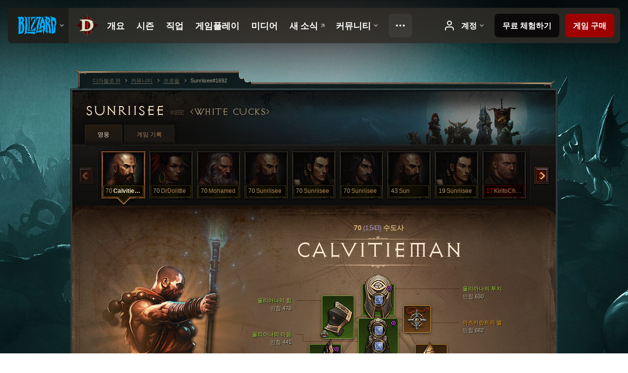

--- FILE ---
content_type: text/html;charset=UTF-8
request_url: https://us.diablo3.blizzard.com/ko-kr/profile/Sunriisee-1692/hero/145953191
body_size: 13492
content:
<!DOCTYPE html>
<html xmlns="http://www.w3.org/1999/xhtml" xml:lang="ko-kr" lang="ko-kr">
<head xmlns:og="http://ogp.me/ns#" xmlns:fb="http://ogp.me/ns/fb#">
<script type="text/javascript">
//<![CDATA[
var BlzCookieConsent = {
host: "blizzard.com",
onetrustScriptUrl: "https://cdn.cookielaw.org/scripttemplates/otSDKStub.js",
onetrustDomainScript: "22011b0f-2c46-49a3-a7bf-5f98a4d4da65",
cookieInfoUrlPattern: "/cookies/?$"
}
//]]>
</script>
<script type="text/javascript" src="/static/js/libs/cookie-consent-filter-compat.js?v=58-137" defer></script>
<script>
//<![CDATA[
var dataLayer = dataLayer|| [];
dataLayer.push({
"authenticated": "0" });
(function(w,d,s,l,i){w[l]=w[l]||[];w[l].push({"gtm.start":new Date().getTime(),event:"gtm.js"});var f=d.getElementsByTagName(s)[0], j=d.createElement(s),dl=l!="dataLayer"?"&amp;l="+l:"";j.async=true;j.src=
"//www.googletagmanager.com/gtm.js?id="+i+dl;f.parentNode.insertBefore(j,f);})
(window,document,"script","dataLayer","GTM-TVHPB9J");
//]]>
</script>
<meta http-equiv="imagetoolbar" content="false" />
<meta http-equiv="X-UA-Compatible" content="IE=edge,chrome=1" />
<title>Sunriisee#1692 - 커뮤니티 - 디아블로 III</title>
<link rel="icon" href="/static/images/icons/favicon.ico?v=58-137" type="image/x-icon" />
<link rel="shortcut icon" href="/static/images/icons/favicon.ico?v=58-137" type="image/x-icon" />
<link rel="stylesheet" type="text/css" media="all" href="/static/local-common/css/common-game-site.min.css?v=58-137" />
<link rel="stylesheet" type="text/css" media="all" href="/static/css/legal/ratings.css?v=58-137" />
<link rel="stylesheet" type="text/css" media="all" href="/static/css/d3.css?v=137" />
<link rel="stylesheet" type="text/css" media="all" href="/static/css/tooltips.css?v=137" />
<link rel="stylesheet" type="text/css" media="all" href="/static/css/profile/shared.css?v=58-137" />
<link rel="stylesheet" type="text/css" media="all" href="/static/css/profile/hero.css?v=58-137" />
<link rel="stylesheet" type="text/css" media="all" href="/static/css/tool/gear-calculator/hero-slots.css?v=58-137" />
<!--[if IE 6]> <link rel="stylesheet" type="text/css" media="all" href="/static/css/tooltips-ie6.css?v=137" />
<![endif]-->
<script type="text/javascript" src="/static/local-common/js/third-party.js?v=58-137"></script>
<script type="text/javascript" src="/static/local-common/js/common-game-site.min.js?v=58-137"></script>
<meta name="twitter:card" content="summary" />
<meta name="twitter:title" content="Sunriisee#1692 - 커뮤니티 - 디아블로 III" />
<meta name="twitter:description" content="70 레벨 monk" />
<meta name="twitter:image:src" content="https://assets.diablo3.blizzard.com/d3/icons/portraits/100/monk_male.png" />
<!--[if IE 6]> <script type="text/javascript">
//<![CDATA[
try { document.execCommand('BackgroundImageCache', false, true) } catch(e) {}
//]]>
</script>
<![endif]-->
<script type="text/javascript">
//<![CDATA[
var Core = Core || {},
Login = Login || {};
Core.staticUrl = '/static';
Core.sharedStaticUrl = '/static/local-common';
Core.baseUrl = '/ko-kr';
Core.projectUrl = '';
Core.cdnUrl = 'https://blzmedia-a.akamaihd.net';
Core.supportUrl = 'http://us.battle.net/support/';
Core.secureSupportUrl = 'https://us.battle.net/support/';
Core.project = 'd3';
Core.locale = 'ko-kr';
Core.language = 'ko';
Core.region = 'us';
Core.shortDateFormat = 'yyyy.MM.dd';
Core.dateTimeFormat = 'yyyy.MM.dd HH시 mm분';
Core.loggedIn = false;
Core.userAgent = 'web';
Login.embeddedUrl = 'https://us.battle.net/login/login.frag';
var Flash = Flash || {};
Flash.videoPlayer = 'https://blzmedia-a.akamaihd.net/global-video-player/themes/d3/video-player.swf';
Flash.videoBase = 'https://blzmedia-a.akamaihd.net/d3/media/videos';
Flash.ratingImage = 'https://blzmedia-a.akamaihd.net/global-video-player/ratings/d3/ko-kr.jpg';
Flash.expressInstall = 'https://blzmedia-a.akamaihd.net/global-video-player/expressInstall.swf';
Flash.videoBase = 'https://assets.diablo3.blizzard.com/d3/media/videos';
//]]>
</script>
<meta property="fb:app_id" content="155068716934" />
<meta property="og:site_name" content="Diablo III" />
<meta property="og:locale" content="ko_KR" />
<meta property="og:type" content="website" />
<meta property="og:url" content="https://us.diablo3.blizzard.com/ko-kr/profile/Sunriisee-1692/hero/155251385" />
<meta property="og:image" content="https://assets.diablo3.blizzard.com/d3/icons/portraits/100/monk_male.png" />
<meta property="og:image" content="https://blzmedia-a.akamaihd.net/battle.net/logos/og-d3.png" />
<meta property="og:image" content="https://blzmedia-a.akamaihd.net/battle.net/logos/og-blizzard.png" />
<meta property="og:title" content="CalvitieMan" />
<meta property="og:description" content="70 레벨 monk" />
<link rel="canonical" href="https://us.diablo3.blizzard.com/ko-kr/profile/Sunriisee-1692/hero/155251385" />
<meta property="d3-cloud-provider" content="aws" />
<meta property="d3-app-name" content="d3-site-prod-us" />
<meta property="d3-app-version" content="9.5.0" />
</head>
<body class="ko-kr cjk profile profile-hero" itemscope="itemscope" itemtype="http://schema.org/WebPage" data-legal-country="US">
<noscript><iframe src="https://www.googletagmanager.com/ns.html?id=GTM-TVHPB9J"
height="0" width="0" style="display:none;visibility:hidden"></iframe></noscript>
<blz-nav
locale="ko-kr"
content="d3"
link-prefix="https://diablo3.blizzard.com/"
hidden
>
<script async src="https://navbar.blizzard.com/static/v1/nav.js"></script>
</blz-nav>
<div class="bg-wrapper">
<div class="wrapper">
<div id="main-content"></div>
<div class="body" itemscope="itemscope" itemtype="http://schema.org/WebPageElement">
<div class="body-top">
<div class="body-bot">



	<div class="profile-wrapper">
		<div class="profile-head">
			<a href="/ko-kr/profile/Sunriisee-1692/">


	<h2 class="header-2" >					Sunriisee
					<span class="battleTag">#1692</span>
					<span class="clan">WHITE CUCKS</span>
</h2>
			</a>
	<span class="clear"><!-- --></span>
		</div>



	<ul class="tab-menu ">
				<li class="menu-heroes ">
					<a href="/ko-kr/profile/Sunriisee-1692/hero/155251385"
					
					 class="tab-active">
					<span>영웅</span>
					</a>
				</li>
				<li class="menu-career ">
					<a href="/ko-kr/profile/Sunriisee-1692/career"
					
					>
					<span>게임 기록</span>
					</a>
				</li>
	</ul>

		<script type="text/javascript">
		//<![CDATA[
				$(function() {
					Profile.baseUrl = '/ko-kr/profile/Sunriisee-1692/';
					Profile.lastHero = 155251385;
					Profile.heroes = [
							{ id: 155251385, name: 'CalvitieMan', level: 70, 'class': 'monk', historyType: 'hero' },
							{ id: 155145455, name: 'DrDolittle', level: 70, 'class': 'witch-doctor', historyType: 'hero' },
							{ id: 153546569, name: 'Mohamed', level: 70, 'class': 'barbarian', historyType: 'hero' },
							{ id: 110992912, name: 'Sunriisee', level: 70, 'class': 'monk', historyType: 'hero' },
							{ id: 92762292, name: 'Sunriisee', level: 70, 'class': 'wizard', historyType: 'hero' },
							{ id: 113715030, name: 'Sunriisee', level: 70, 'class': 'demon-hunter', historyType: 'hero' },
							{ id: 152069241, name: 'Sun', level: 43, 'class': 'monk', historyType: 'hero' },
							{ id: 104321359, name: 'Sunriisee', level: 19, 'class': 'wizard', historyType: 'hero' },
							{ id: 157082388, name: 'KiritoChauve', level: 17, 'class': 'crusader', historyType: 'hero' },
							{ id: 157069960, name: 'Livetowin', level: 7, 'class': 'demon-hunter', historyType: 'hero' },
							{ id: 101791531, name: 'Sun', level: 1, 'class': 'crusader', historyType: 'hero' },
							{ id: 137885564, name: 'Sunlvlun', level: 1, 'class': 'necromancer', historyType: 'hero' },
							{ id: 150973072, name: 'Sunriisee', level: 1, 'class': 'necromancer', historyType: 'hero' }
					];


						Profile.suppressAjaxLoad = true;

						if (window.history.pushState) {
							var activeHero = Profile.getHero(155251385);
							window.history.replaceState(activeHero, activeHero.name, activeHero.id);
						}
						Profile.bindHistory();
				});
		//]]>
		</script>


		<div class="profile-body" id="profile-body">


	<div class="monk-male">
		<div class="profile-selector MediaCarousel MediaCarousel--heroes" id="heroes">
			<span class="MediaCarousel-page MediaCarousel-page--right MediaCarousel-page--end"><span></span></span>
			<span class="MediaCarousel-page MediaCarousel-page--left MediaCarousel-page--end"><span></span></span>
			<div class="MediaCarousel-scrollWrap">
				<ul class="hero-tabs MediaCarousel-scroll">


						<li class="MediaCarousel-thumb">
							<a class="hero-tab monk-male active" href="155251385" data-tooltip="#hero-tab-tooltip-0">
								<span class="hero-portrait">
								</span>
								<span class="level">70</span>
								<span class="name">CalvitieMan</span>
							</a>



	<div id="hero-tab-tooltip-0" style="display:none">
		<div class="hero-tab-tooltip profile-tooltip">
			


	<h2 class="subheader-2" >CalvitieMan</h2>

			<p >
				<strong>70</strong> male
			</p>
		</div>
	</div>
						</li>


						<li class="MediaCarousel-thumb">
							<a class="hero-tab witch-doctor-female " href="155145455" data-tooltip="#hero-tab-tooltip-1">
								<span class="hero-portrait">
								</span>
								<span class="level">70</span>
								<span class="name">DrDolittle</span>
							</a>



	<div id="hero-tab-tooltip-1" style="display:none">
		<div class="hero-tab-tooltip profile-tooltip">
			


	<h2 class="subheader-2" >DrDolittle</h2>

			<p >
				<strong>70</strong> female
			</p>
		</div>
	</div>
						</li>


						<li class="MediaCarousel-thumb">
							<a class="hero-tab barbarian-male " href="153546569" data-tooltip="#hero-tab-tooltip-2">
								<span class="hero-portrait">
								</span>
								<span class="level">70</span>
								<span class="name">Mohamed</span>
							</a>



	<div id="hero-tab-tooltip-2" style="display:none">
		<div class="hero-tab-tooltip profile-tooltip">
			


	<h2 class="subheader-2" >Mohamed</h2>

			<p >
				<strong>70</strong> male
			</p>
		</div>
	</div>
						</li>


						<li class="MediaCarousel-thumb">
							<a class="hero-tab monk-male " href="110992912" data-tooltip="#hero-tab-tooltip-3">
								<span class="hero-portrait">
								</span>
								<span class="level">70</span>
								<span class="name">Sunriisee</span>
							</a>



	<div id="hero-tab-tooltip-3" style="display:none">
		<div class="hero-tab-tooltip profile-tooltip">
			


	<h2 class="subheader-2" >Sunriisee</h2>

			<p >
				<strong>70</strong> male
			</p>
		</div>
	</div>
						</li>


						<li class="MediaCarousel-thumb">
							<a class="hero-tab wizard-male " href="92762292" data-tooltip="#hero-tab-tooltip-4">
								<span class="hero-portrait">
								</span>
								<span class="level">70</span>
								<span class="name">Sunriisee</span>
							</a>



	<div id="hero-tab-tooltip-4" style="display:none">
		<div class="hero-tab-tooltip profile-tooltip">
			


	<h2 class="subheader-2" >Sunriisee</h2>

			<p >
				<strong>70</strong> male
			</p>
		</div>
	</div>
						</li>


						<li class="MediaCarousel-thumb">
							<a class="hero-tab demon-hunter-male " href="113715030" data-tooltip="#hero-tab-tooltip-5">
								<span class="hero-portrait">
								</span>
								<span class="level">70</span>
								<span class="name">Sunriisee</span>
							</a>



	<div id="hero-tab-tooltip-5" style="display:none">
		<div class="hero-tab-tooltip profile-tooltip">
			


	<h2 class="subheader-2" >Sunriisee</h2>

			<p >
				<strong>70</strong> male
			</p>
		</div>
	</div>
						</li>


						<li class="MediaCarousel-thumb">
							<a class="hero-tab monk-male " href="152069241" data-tooltip="#hero-tab-tooltip-6">
								<span class="hero-portrait">
								</span>
								<span class="level">43</span>
								<span class="name">Sun</span>
							</a>



	<div id="hero-tab-tooltip-6" style="display:none">
		<div class="hero-tab-tooltip profile-tooltip">
			


	<h2 class="subheader-2" >Sun</h2>

			<p >
				<strong>43</strong> male
			</p>
		</div>
	</div>
						</li>


						<li class="MediaCarousel-thumb">
							<a class="hero-tab wizard-male " href="104321359" data-tooltip="#hero-tab-tooltip-7">
								<span class="hero-portrait">
								</span>
								<span class="level">19</span>
								<span class="name">Sunriisee</span>
							</a>



	<div id="hero-tab-tooltip-7" style="display:none">
		<div class="hero-tab-tooltip profile-tooltip">
			


	<h2 class="subheader-2" >Sunriisee</h2>

			<p >
				<strong>19</strong> male
			</p>
		</div>
	</div>
						</li>


						<li class="MediaCarousel-thumb">
							<a class="hero-tab crusader-male hardcore" href="157082388" data-tooltip="#hero-tab-tooltip-8">
								<span class="hero-portrait">
								</span>
								<span class="level">17</span>
								<span class="name">KiritoChauve</span>
							</a>



	<div id="hero-tab-tooltip-8" style="display:none">
		<div class="hero-tab-tooltip profile-tooltip">
			


	<h2 class="subheader-2" >KiritoChauve</h2>

			<p class="d3-color-hardcore">
				<strong>17</strong> male
			</p>
				<p class="d3-color-hardcore">하드코어
				</p>
		</div>
	</div>
						</li>


						<li class="MediaCarousel-thumb">
							<a class="hero-tab demon-hunter-male hardcore" href="157069960" data-tooltip="#hero-tab-tooltip-9">
								<span class="hero-portrait">
								</span>
								<span class="level">7</span>
								<span class="name">Livetowin</span>
							</a>



	<div id="hero-tab-tooltip-9" style="display:none">
		<div class="hero-tab-tooltip profile-tooltip">
			


	<h2 class="subheader-2" >Livetowin</h2>

			<p class="d3-color-hardcore">
				<strong>7</strong> male
			</p>
				<p class="d3-color-hardcore">하드코어
				</p>
		</div>
	</div>
						</li>


						<li class="MediaCarousel-thumb">
							<a class="hero-tab crusader-male " href="101791531" data-tooltip="#hero-tab-tooltip-10">
								<span class="hero-portrait">
								</span>
								<span class="level">1</span>
								<span class="name">Sun</span>
							</a>



	<div id="hero-tab-tooltip-10" style="display:none">
		<div class="hero-tab-tooltip profile-tooltip">
			


	<h2 class="subheader-2" >Sun</h2>

			<p >
				<strong>1</strong> male
			</p>
		</div>
	</div>
						</li>


						<li class="MediaCarousel-thumb">
							<a class="hero-tab necromancer-male " href="137885564" data-tooltip="#hero-tab-tooltip-11">
								<span class="hero-portrait">
								</span>
								<span class="level">1</span>
								<span class="name">Sunlvlun</span>
							</a>



	<div id="hero-tab-tooltip-11" style="display:none">
		<div class="hero-tab-tooltip profile-tooltip">
			


	<h2 class="subheader-2" >Sunlvlun</h2>

			<p >
				<strong>1</strong> male
			</p>
		</div>
	</div>
						</li>


						<li class="MediaCarousel-thumb">
							<a class="hero-tab necromancer-male " href="150973072" data-tooltip="#hero-tab-tooltip-12">
								<span class="hero-portrait">
								</span>
								<span class="level">1</span>
								<span class="name">Sunriisee</span>
							</a>



	<div id="hero-tab-tooltip-12" style="display:none">
		<div class="hero-tab-tooltip profile-tooltip">
			


	<h2 class="subheader-2" >Sunriisee</h2>

			<p >
				<strong>1</strong> male
			</p>
		</div>
	</div>
						</li>
							<li class="MediaCarousel-thumb">
								<span class="hero-tab empty-hero"></span>
							</li>
							<li class="MediaCarousel-thumb">
								<span class="hero-tab empty-hero"></span>
							</li>
							<li class="MediaCarousel-thumb">
								<span class="hero-tab empty-hero"></span>
							</li>
							<li class="MediaCarousel-thumb">
								<span class="hero-tab empty-hero"></span>
							</li>
							<li class="MediaCarousel-thumb">
								<span class="hero-tab empty-hero"></span>
							</li>
				</ul>
			</div>
		</div>

		<div class="profile-sheet">




	<h2 class="class" >				<a href="/ko-kr/class/monk/">

					<span><strong>70<span class="paragon-level">(1,543)</span></strong> 수도사</span>

				</a>
</h2>

			

	<h2 class="header-2 name" >CalvitieMan</h2>


			<div class="paperdoll" id="paperdoll">

		<div class="weapon-flourish main-hand-flourish elemental-arcane"></div>
		<div class="weapon-flourish off-hand-flourish elemental-cold"></div>

	<ul class="gear-slots">
	<li class="slot-head">

				<a class="slot-link" href="/ko-kr/item/ulianas-spirit-Unique_Helm_Set_01_p3" data-d3tooltip="item-profile/310391929~155251385~ulianas-spirit~Unique_Helm_Set_01_p3">
				<span class="d3-icon d3-icon-item d3-icon-item-green">
					<span class="icon-item-gradient">
						<span class="icon-item-inner"></span>
					</span>
				</span>

					<span class="image">
					<img src="https://assets.diablo3.blizzard.com/d3/icons/items/large/unique_helm_set_01_p3_monk_male.png" alt="" />
				</span>

		<span class="sockets-wrapper">
			<span class="sockets-align">
					<span class="socket">
						<img class="gem" src="https://assets.diablo3.blizzard.com/d3/icons/items/small/x1_diamond_10_demonhunter_male.png" />
					</span><br />
			</span>
		</span>
				</a>


		<a href="/ko-kr/artisan/blacksmith/recipe/sages-apogee" class="item-transmog" >
			<img src="/static/images/profile/hero/bg-transmog.gif?v=58-137" />
		</a>

	</li>
	<li class="slot-torso">

				<a class="slot-link" href="/ko-kr/item/ulianas-heart-Unique_Chest_Set_01_p3" data-d3tooltip="item-profile/310391929~155251385~ulianas-heart~Unique_Chest_Set_01_p3">
				<span class="d3-icon d3-icon-item d3-icon-item-green">
					<span class="icon-item-gradient">
						<span class="icon-item-inner"></span>
					</span>
				</span>

					<span class="image">
					<img src="https://assets.diablo3.blizzard.com/d3/icons/items/large/unique_chest_set_01_p3_monk_male.png" alt="" />
				</span>

		<span class="sockets-wrapper">
			<span class="sockets-align">
					<span class="socket">
						<img class="gem" src="https://assets.diablo3.blizzard.com/d3/icons/items/small/x1_diamond_09_demonhunter_male.png" />
					</span><br />
					<span class="socket">
						<img class="gem" src="https://assets.diablo3.blizzard.com/d3/icons/items/small/x1_diamond_09_demonhunter_male.png" />
					</span><br />
					<span class="socket">
						<img class="gem" src="https://assets.diablo3.blizzard.com/d3/icons/items/small/x1_diamond_09_demonhunter_male.png" />
					</span><br />
			</span>
		</span>
				</a>


		<a href="/ko-kr/item/jade-harvesters-peace-Unique_Chest_Set_09_x1" class="item-transmog" >
			<img src="/static/images/profile/hero/bg-transmog.gif?v=58-137" />
		</a>

	</li>
	<li class="slot-feet">

				<a class="slot-link" href="/ko-kr/artisan/blacksmith/recipe/captain-crimsons-waders" data-d3tooltip="item-profile/310391929~155251385~captain-crimsons-waders~P66_Unique_Boots_017">
				<span class="d3-icon d3-icon-item d3-icon-item-green">
					<span class="icon-item-gradient">
						<span class="icon-item-inner"></span>
					</span>
				</span>

					<span class="image">
					<img src="https://assets.diablo3.blizzard.com/d3/icons/items/large/p66_unique_boots_017_monk_male.png" alt="" />
				</span>

				</a>


		<a href="/ko-kr/item/shoes-Boots_001" class="item-transmog" >
			<img src="/static/images/profile/hero/bg-transmog.gif?v=58-137" />
		</a>

	</li>
	<li class="slot-hands">

				<a class="slot-link" href="/ko-kr/item/ulianas-fury-Unique_Gloves_Set_01_p3" data-d3tooltip="item-profile/310391929~155251385~ulianas-fury~Unique_Gloves_Set_01_p3">
				<span class="d3-icon d3-icon-item d3-icon-item-green">
					<span class="icon-item-gradient">
						<span class="icon-item-inner"></span>
					</span>
				</span>

					<span class="image">
					<img src="https://assets.diablo3.blizzard.com/d3/icons/items/large/unique_gloves_set_01_p3_monk_male.png" alt="" />
				</span>

				</a>


		<a href="/ko-kr/item/gloves-Gloves_001" class="item-transmog" >
			<img src="/static/images/profile/hero/bg-transmog.gif?v=58-137" />
		</a>

	</li>
	<li class="slot-shoulders">

				<a class="slot-link" href="/ko-kr/item/ulianas-strength-Unique_Shoulder_Set_01_p3" data-d3tooltip="item-profile/310391929~155251385~ulianas-strength~Unique_Shoulder_Set_01_p3">
				<span class="d3-icon d3-icon-item d3-icon-item-green">
					<span class="icon-item-gradient">
						<span class="icon-item-inner"></span>
					</span>
				</span>

					<span class="image">
					<img src="https://assets.diablo3.blizzard.com/d3/icons/items/large/unique_shoulder_set_01_p3_monk_male.png" alt="" />
				</span>

				</a>

		<a href="/ko-kr/item/vanishing-dye-Dye_Vanishing" class="item-dye" >
			<img src="https://assets.diablo3.blizzard.com/d3/icons/items/small/dye_vanishing_demonhunter_male.png" />
		</a>


	</li>
	<li class="slot-legs">

				<a class="slot-link" href="/ko-kr/item/ulianas-burden-Unique_Pants_Set_01_p3" data-d3tooltip="item-profile/310391929~155251385~ulianas-burden~Unique_Pants_Set_01_p3">
				<span class="d3-icon d3-icon-item d3-icon-item-green">
					<span class="icon-item-gradient">
						<span class="icon-item-inner"></span>
					</span>
				</span>

					<span class="image">
					<img src="https://assets.diablo3.blizzard.com/d3/icons/items/large/unique_pants_set_01_p3_monk_male.png" alt="" />
				</span>

		<span class="sockets-wrapper">
			<span class="sockets-align">
					<span class="socket">
						<img class="gem" src="https://assets.diablo3.blizzard.com/d3/icons/items/small/x1_diamond_09_demonhunter_male.png" />
					</span><br />
					<span class="socket">
						<img class="gem" src="https://assets.diablo3.blizzard.com/d3/icons/items/small/x1_diamond_09_demonhunter_male.png" />
					</span><br />
			</span>
		</span>
				</a>


		<a href="/ko-kr/item/immortal-kings-stature-P2_Unique_Pants_02" class="item-transmog" >
			<img src="/static/images/profile/hero/bg-transmog.gif?v=58-137" />
		</a>

	</li>
	<li class="slot-bracers">

				<a class="slot-link" href="/ko-kr/item/spirit-guards-P61_Unique_Bracer_109" data-d3tooltip="item-profile/310391929~155251385~spirit-guards~P61_Unique_Bracer_109">
				<span class="d3-icon d3-icon-item d3-icon-item-orange">
					<span class="icon-item-gradient">
						<span class="icon-item-inner"></span>
					</span>
				</span>

					<span class="image">
					<img src="https://assets.diablo3.blizzard.com/d3/icons/items/large/p61_unique_bracer_109_monk_male.png" alt="" />
				</span>

				</a>



	</li>
	<li class="slot-mainHand">

				<a class="slot-link" href="/ko-kr/item/crystal-fist-P41_Unique_Fist_008" data-d3tooltip="item-profile/310391929~155251385~crystal-fist~P41_Unique_Fist_008">
				<span class="d3-icon d3-icon-item d3-icon-item-orange">
					<span class="icon-item-gradient">
						<span class="icon-item-inner"></span>
					</span>
				</span>

					<span class="image">
					<img src="https://assets.diablo3.blizzard.com/d3/icons/items/large/p41_unique_fist_008_monk_male.png" alt="" />
				</span>

				</a>



	</li>
	<li class="slot-offHand">

				<a class="slot-link" href="/ko-kr/item/the-fist-of-azturrasq-P61_Unique_Fist_009_x1" data-d3tooltip="item-profile/310391929~155251385~the-fist-of-azturrasq~P61_Unique_Fist_009_x1">
				<span class="d3-icon d3-icon-item d3-icon-item-orange">
					<span class="icon-item-gradient">
						<span class="icon-item-inner"></span>
					</span>
				</span>

					<span class="image">
					<img src="https://assets.diablo3.blizzard.com/d3/icons/items/large/p61_unique_fist_009_x1_monk_male.png" alt="" />
				</span>

				</a>



	</li>
	<li class="slot-waist">

				<a class="slot-link" href="/ko-kr/artisan/blacksmith/recipe/captain-crimsons-silk-girdle" data-d3tooltip="item-profile/310391929~155251385~captain-crimsons-silk-girdle~P66_Unique_Belt_012">
				<span class="d3-icon d3-icon-item d3-icon-item-green">
					<span class="icon-item-gradient">
						<span class="icon-item-inner"></span>
					</span>
				</span>

					<span class="image">
					<img src="https://assets.diablo3.blizzard.com/d3/icons/items/large/p66_unique_belt_012_monk_male.png" alt="" />
				</span>

				</a>



	</li>
	<li class="slot-rightFinger">

				<a class="slot-link" href="/ko-kr/item/band-of-the-rue-chambers-Unique_Ring_106_x1" data-d3tooltip="item-profile/310391929~155251385~band-of-the-rue-chambers~Unique_Ring_106_x1">
				<span class="d3-icon d3-icon-item d3-icon-item-orange">
					<span class="icon-item-gradient">
						<span class="icon-item-inner"></span>
					</span>
				</span>

					<span class="image">
					<img src="https://assets.diablo3.blizzard.com/d3/icons/items/large/unique_ring_106_x1_monk_male.png" alt="" />
				</span>

		<span class="sockets-wrapper">
			<span class="sockets-align">
						<span class="socket">

						</span><br />
			</span>
		</span>
				</a>



	</li>
	<li class="slot-leftFinger">

				<a class="slot-link" href="/ko-kr/item/obsidian-ring-of-the-zodiac-Unique_Ring_023_p2" data-d3tooltip="item-profile/310391929~155251385~obsidian-ring-of-the-zodiac~Unique_Ring_023_p2">
				<span class="d3-icon d3-icon-item d3-icon-item-orange">
					<span class="icon-item-gradient">
						<span class="icon-item-inner"></span>
					</span>
				</span>

					<span class="image">
					<img src="https://assets.diablo3.blizzard.com/d3/icons/items/large/unique_ring_023_p2_monk_male.png" alt="" />
				</span>

		<span class="sockets-wrapper">
			<span class="sockets-align">
					<span class="socket">
						<img class="gem" src="https://assets.diablo3.blizzard.com/d3/icons/items/small/unique_gem_008_x1_demonhunter_male.png" />
					</span><br />
			</span>
		</span>
				</a>



	</li>
	<li class="slot-neck">

				<a class="slot-link" href="/ko-kr/item/the-star-of-azkaranth-Unique_Amulet_006_x1" data-d3tooltip="item-profile/310391929~155251385~the-star-of-azkaranth~Unique_Amulet_006_x1">
				<span class="d3-icon d3-icon-item d3-icon-item-orange">
					<span class="icon-item-gradient">
						<span class="icon-item-inner"></span>
					</span>
				</span>

					<span class="image">
					<img src="https://assets.diablo3.blizzard.com/d3/icons/items/large/unique_amulet_006_x1_monk_male.png" alt="" />
				</span>

				</a>



	</li>

	</ul>

	<ul class="gear-labels" id="gear-labels">


		<li class="gear-label slot-head">
				<a href="/ko-kr/item/ulianas-spirit-Unique_Helm_Set_01_p3"
				   data-d3tooltip="item-profile/310391929~155251385~ulianas-spirit~Unique_Helm_Set_01_p3"
				   class="label-link d3-color-green">
						<span class="item-name">울리아나의 투지</span>
						<span class="bonus-value bonus-1209 long-bonus"
							>
						민첩 630
						</span>
						<span class="bonus-value bonus-392 long-bonus"
							 style="display:none">
						홈 (0)
						</span>
						<span class="bonus-value bonus-1211 long-bonus"
							 style="display:none">
						활력 728
						</span>
						<span class="bonus-value bonus-210 long-bonus"
							 style="display:none">
						모든 기술의 재사용 대기시간 12.5% 감소
						</span>
						<span class="bonus-value bonus-1076 long-bonus"
							 style="display:none">
						생명의 구슬 및 금화 획득 반경 2미터 증가
						</span>
				</a>


		</li>


		<li class="gear-label slot-torso">
				<a href="/ko-kr/item/ulianas-heart-Unique_Chest_Set_01_p3"
				   data-d3tooltip="item-profile/310391929~155251385~ulianas-heart~Unique_Chest_Set_01_p3"
				   class="label-link d3-color-green">
						<span class="item-name">울리아나의 마음</span>
						<span class="bonus-value bonus-1209 long-bonus"
							>
						민첩 441
						</span>
						<span class="bonus-value bonus-392 long-bonus"
							 style="display:none">
						홈 (0)
						</span>
						<span class="bonus-value bonus-96 long-bonus"
							 style="display:none">
						모든 원소 저항 +222
						</span>
						<span class="bonus-value bonus-1211 long-bonus"
							 style="display:none">
						활력 452
						</span>
						<span class="bonus-value bonus-1128 long-bonus"
							 style="display:none">
						원거리 공격으로 받는 피해 6% 감소
						</span>
				</a>


		</li>


		<li class="gear-label slot-feet">
				<a href="/ko-kr/artisan/blacksmith/recipe/captain-crimsons-waders"
				   data-d3tooltip="item-profile/310391929~155251385~captain-crimsons-waders~P66_Unique_Boots_017"
				   class="label-link d3-color-green">
						<span class="item-name">크림슨 선장의 고무 장화</span>
						<span class="bonus-value bonus-77 long-bonus"
							 style="display:none">
						적을 처치하고 얻는 경험치 188
						</span>
						<span class="bonus-value bonus-1209 long-bonus"
							>
						민첩 419
						</span>
						<span class="bonus-value bonus-126 long-bonus"
							 style="display:none">
						초당 생명력 5,418 회복
						</span>
						<span class="bonus-value bonus-86 long-bonus"
							 style="display:none">
						생명의 구슬과 물약으로 회복되는 생명력 23,637
						</span>
						<span class="bonus-value bonus-1211 long-bonus"
							 style="display:none">
						활력 426
						</span>
				</a>


		</li>


		<li class="gear-label slot-hands">
				<a href="/ko-kr/item/ulianas-fury-Unique_Gloves_Set_01_p3"
				   data-d3tooltip="item-profile/310391929~155251385~ulianas-fury~Unique_Gloves_Set_01_p3"
				   class="label-link d3-color-green">
						<span class="item-name">울리아나의 분노</span>
						<span class="bonus-value bonus-203 long-bonus"
							 style="display:none">
						공격 속도 0.05% 증가
						</span>
						<span class="bonus-value bonus-1209 long-bonus"
							>
						민첩 673
						</span>
						<span class="bonus-value bonus-50 long-bonus"
							 style="display:none">
						적에게서 얻는 금화 34%
						</span>
						<span class="bonus-value bonus-1211 long-bonus"
							 style="display:none">
						활력 654
						</span>
						<span class="bonus-value bonus-253 long-bonus"
							 style="display:none">
						극대화 확률 8% 증가
						</span>
				</a>


		</li>


		<li class="gear-label slot-shoulders">
				<a href="/ko-kr/item/ulianas-strength-Unique_Shoulder_Set_01_p3"
				   data-d3tooltip="item-profile/310391929~155251385~ulianas-strength~Unique_Shoulder_Set_01_p3"
				   class="label-link d3-color-green">
						<span class="item-name">울리아나의 힘</span>
						<span class="bonus-value bonus-77 long-bonus"
							 style="display:none">
						적을 처치하고 얻는 경험치 164
						</span>
						<span class="bonus-value bonus-740 long-bonus"
							 style="display:none">
						모든 자원 소모량 5% 감소
						</span>
						<span class="bonus-value bonus-1209 long-bonus"
							>
						민첩 476
						</span>
						<span class="bonus-value bonus-96 long-bonus"
							 style="display:none">
						모든 원소 저항 +92
						</span>
						<span class="bonus-value bonus-86 long-bonus"
							 style="display:none">
						생명의 구슬과 물약으로 회복되는 생명력 26,771
						</span>
						<span class="bonus-value bonus-1211 long-bonus"
							 style="display:none">
						활력 487
						</span>
				</a>


		</li>


		<li class="gear-label slot-legs">
				<a href="/ko-kr/item/ulianas-burden-Unique_Pants_Set_01_p3"
				   data-d3tooltip="item-profile/310391929~155251385~ulianas-burden~Unique_Pants_Set_01_p3"
				   class="label-link d3-color-green">
						<span class="item-name">울리아나의 짐</span>
						<span class="bonus-value bonus-339 long-bonus"
							 style="display:none">
						가시 피해 2,495
						</span>
						<span class="bonus-value bonus-1209 long-bonus"
							>
						민첩 435
						</span>
						<span class="bonus-value bonus-392 long-bonus"
							 style="display:none">
						홈 (0)
						</span>
						<span class="bonus-value bonus-96 long-bonus"
							 style="display:none">
						모든 원소 저항 +240
						</span>
						<span class="bonus-value bonus-1076 long-bonus"
							 style="display:none">
						생명의 구슬 및 금화 획득 반경 2미터 증가
						</span>
				</a>


		</li>


		<li class="gear-label slot-bracers">
				<a href="/ko-kr/item/spirit-guards-P61_Unique_Bracer_109"
				   data-d3tooltip="item-profile/310391929~155251385~spirit-guards~P61_Unique_Bracer_109"
				   class="label-link d3-color-orange">
						<span class="item-name">공력 보호대</span>
						<span class="bonus-value bonus-352 long-bonus"
							 style="display:none">
						적중당 생명력 7,928
						</span>
						<span class="bonus-value bonus-339 long-bonus"
							 style="display:none">
						가시 피해 2,627
						</span>
						<span class="bonus-value bonus-1209 long-bonus"
							>
						민첩 499
						</span>
						<span class="bonus-value bonus-96 long-bonus"
							 style="display:none">
						모든 원소 저항 +100
						</span>
						<span class="bonus-value bonus-253 long-bonus"
							 style="display:none">
						극대화 확률 4.5% 증가
						</span>
				</a>


		</li>


		<li class="gear-label slot-mainHand">
				<a href="/ko-kr/item/crystal-fist-P41_Unique_Fist_008"
				   data-d3tooltip="item-profile/310391929~155251385~crystal-fist~P41_Unique_Fist_008"
				   class="label-link d3-color-orange">
						<span class="item-name">수정주먹</span>
						<span class="weapon-dps">
						1,995.7 공격력
					</span>
						<span class="bonus-value bonus-1153 long-bonus"
							 style="display:none">
						500% 확률로 출혈을 일으켜 0.36초에 걸쳐 무기 공격력의 3.86*100%만큼 피해를 줌
						</span>
						<span class="bonus-value bonus-1209 long-bonus"
							>
						민첩 639
						</span>
						<span class="bonus-value bonus-1211 long-bonus"
							 style="display:none">
						활력 744
						</span>
						<span class="bonus-value bonus-1147 long-bonus"
							 style="display:none">
						적중 시 밀치기 확률 0.016%
						</span>
				</a>


		</li>


		<li class="gear-label slot-offHand">
				<a href="/ko-kr/item/the-fist-of-azturrasq-P61_Unique_Fist_009_x1"
				   data-d3tooltip="item-profile/310391929~155251385~the-fist-of-azturrasq~P61_Unique_Fist_009_x1"
				   class="label-link d3-color-orange">
						<span class="item-name">아즈투라스크의 주먹</span>
						<span class="weapon-dps">
						2,209.6 공격력
					</span>
						<span class="bonus-value bonus-1209 long-bonus"
							>
						민첩 643
						</span>
						<span class="bonus-value bonus-195 long-bonus"
							 style="display:none">
						공격 속도 0.07% 증가
						</span>
				</a>


		</li>


		<li class="gear-label slot-waist">
				<a href="/ko-kr/artisan/blacksmith/recipe/captain-crimsons-silk-girdle"
				   data-d3tooltip="item-profile/310391929~155251385~captain-crimsons-silk-girdle~P66_Unique_Belt_012"
				   class="label-link d3-color-green">
						<span class="item-name">크림슨 선장의 비단 요대</span>
						<span class="bonus-value bonus-1209 long-bonus"
							>
						민첩 433
						</span>
						<span class="bonus-value bonus-50 long-bonus"
							 style="display:none">
						적에게서 얻는 금화 35%
						</span>
						<span class="bonus-value bonus-135 long-bonus"
							 style="display:none">
						생명력 15%
						</span>
						<span class="bonus-value bonus-93 long-bonus"
							 style="display:none">
						물리 저항 +141
						</span>
						<span class="bonus-value bonus-1211 long-bonus"
							 style="display:none">
						활력 431
						</span>
				</a>


		</li>


		<li class="gear-label slot-rightFinger">
				<a href="/ko-kr/item/band-of-the-rue-chambers-Unique_Ring_106_x1"
				   data-d3tooltip="item-profile/310391929~155251385~band-of-the-rue-chambers~Unique_Ring_106_x1"
				   class="label-link d3-color-orange">
						<span class="item-name">뉘우치는 방의 가락지</span>
						<span class="bonus-value bonus-352 long-bonus"
							 style="display:none">
						적중당 생명력 8,616
						</span>
						<span class="bonus-value bonus-203 long-bonus"
							 style="display:none">
						공격 속도 0.05% 증가
						</span>
						<span class="bonus-value bonus-1209 long-bonus"
							>
						민첩 496
						</span>
						<span class="bonus-value bonus-391 long-bonus"
							 style="display:none">
						홈 (1)
						</span>
				</a>


		</li>


		<li class="gear-label slot-leftFinger">
				<a href="/ko-kr/item/obsidian-ring-of-the-zodiac-Unique_Ring_023_p2"
				   data-d3tooltip="item-profile/310391929~155251385~obsidian-ring-of-the-zodiac~Unique_Ring_023_p2"
				   class="label-link d3-color-orange">
						<span class="item-name">황도궁의 흑요석 반지</span>
						<span class="bonus-value bonus-203 long-bonus"
							 style="display:none">
						공격 속도 0.06% 증가
						</span>
						<span class="bonus-value bonus-353 long-bonus"
							 style="display:none">
						적 처치 시 생명력 5,130
						</span>
						<span class="bonus-value bonus-1215 long-bonus"
							 style="display:none">
						내구도 감소 무시
						</span>
						<span class="bonus-value bonus-392 long-bonus"
							 style="display:none">
						홈 (0)
						</span>
						<span class="bonus-value bonus-210 long-bonus"
							 style="display:none">
						모든 기술의 재사용 대기시간 7% 감소
						</span>
						<span class="bonus-value bonus-253 long-bonus"
							 style="display:none">
						극대화 확률 5.5% 증가
						</span>
				</a>


		</li>


		<li class="gear-label slot-neck">
				<a href="/ko-kr/item/the-star-of-azkaranth-Unique_Amulet_006_x1"
				   data-d3tooltip="item-profile/310391929~155251385~the-star-of-azkaranth~Unique_Amulet_006_x1"
				   class="label-link d3-color-orange">
						<span class="item-name">아즈카란트의 별</span>
						<span class="bonus-value bonus-1209 long-bonus"
							>
						민첩 682
						</span>
						<span class="bonus-value bonus-244 long-bonus"
							 style="display:none">
						화염 피해 16% 추가
						</span>
						<span class="bonus-value bonus-135 long-bonus"
							 style="display:none">
						생명력 16%
						</span>
						<span class="bonus-value bonus-86 long-bonus"
							 style="display:none">
						생명의 구슬과 물약으로 회복되는 생명력 24,578
						</span>
						<span class="bonus-value bonus-210 long-bonus"
							 style="display:none">
						모든 기술의 재사용 대기시간 8% 감소
						</span>
				</a>


		</li>
	</ul>

	<ul class="gear-lines">
				<li class="slot-head"></li>
				<li class="slot-torso"></li>
				<li class="slot-feet"></li>
				<li class="slot-hands"></li>
				<li class="slot-shoulders"></li>
				<li class="slot-legs"></li>
				<li class="slot-bracers"></li>
				<li class="slot-mainHand"></li>
				<li class="slot-offHand"></li>
				<li class="slot-waist"></li>
				<li class="slot-rightFinger"></li>
				<li class="slot-leftFinger"></li>
				<li class="slot-neck"></li>
	</ul>
			</div>


		<div class="gear-bonuses" id="bonuses">
			

	<h3 class="header-3" ><span class="help-icon tip" data-tooltip="#gear-bonuses-tooltip"></span>장비 보너스</h3>


			<div id="gear-bonuses-tooltip" style="display: none;">
				<div class="profile-tooltip">
					


	<h2 class="subheader-2" >장비 보너스</h2>

					<p>전체 장비 보너스를 확인할 수 있습니다. 능력치를 선택하면 해당 능력치를 제공하는 아이템을 확인할 수 있습니다.</p>
				</div>
			</div>

			<ul>
					<li>
						<a href="javascript:;" class="bonus-stat" data-bonus-index="1209">
							<span class="bonus-radio active"></span>민첩 6,466
						</a>
					</li>
					<li>
						<a href="javascript:;" class="bonus-stat" data-bonus-index="1211">
							<span class="bonus-radio"></span>활력 3,922
						</a>
					</li>
					<li>
						<a href="javascript:;" class="bonus-stat" data-bonus-index="392">
							<span class="bonus-radio"></span>홈 (1)
						</a>
					</li>
					<li>
						<a href="javascript:;" class="bonus-stat" data-bonus-index="96">
							<span class="bonus-radio"></span>모든 원소 저항 +654
						</a>
					</li>
					<li>
						<a href="javascript:;" class="bonus-stat" data-bonus-index="203">
							<span class="bonus-radio"></span>공격 속도 0.16% 증가
						</a>
					</li>
			</ul>
		</div>

	<span class="clear"><!-- --></span>
		</div>

		<div class="profile-lower">

			<div class="profile-overview" id="overview">


	<div class="page-section skills">
			<div class="section-header ">
				

	<h3 class="header-3" >기술</h3>


			</div>

		<div class="section-body">
		<a href="/ko-kr/calculator/" class="profile-link">
			기술 계산기 보기
			<span class="icon-frame icon-frame-text">
				<span class="icon-16 icon-16-rarrow"></span>
			</span>
		</a>

		<div class="skills-wrapper">

			<ul class="active-skills clear-after">

						<li>
							<div id="active-skill-tooltip-0" style="display:none;">
	<div class="d3-tooltip d3-tooltip-skill">



	<div class="tooltip-head">
		<h3 class="">천지권법</h3>
	</div>

	<div class="tooltip-body ">




		<span class="d3-icon d3-icon-skill d3-icon-skill-64 " style="background-image: url('https://assets.diablo3.blizzard.com/d3/icons/skills/64/monk_wayofthehundredfists.png'); width: 64px; height: 64px;">
			<span class="frame"></span>
		</span>

			<div class="description">
					<p><span class="d3-color-gold">생성:</span> 공격할 때마다 공력 <span class="d3-color-green">12</span></p>

<p>빠른 주먹을 연속으로 날려 무기 공격력의 <span class="d3-color-green">190%</span>만큼 물리 피해를 줍니다.</p>
				
					<p class="special">주 기술</p>
				<p class="subtle"><em>15</em> 레벨에 사용할 수 있습니다.</p>
			</div>

	</div>


	<div class="tooltip-extension rune-extension">
	<span class="d3-icon d3-icon-rune d3-icon-rune-large">
		<span class="rune-c"></span>
	</span>
				

	<h3 class="header-3" >삼매경</h3>

					<p>극대화 피해를 주면 <span class="d3-color-green">10초</span> 동안 시전자의 공격 속도와 이동 속도가 <span class="d3-color-green">5%</span> 증가합니다. 이 효과는 <span class="d3-color-green">3회</span>까지 중첩됩니다.</p>

<p>천지권법으로 주는 피해가 화염 피해로 바뀝니다.</p>
				<p class="subtle"><em>32</em> 레벨에 사용할 수 있습니다.</p>
	</div>

	</div>
							</div>

							<a id="active-skill-tooltip-0-link" href="/ko-kr/class/monk/active/way-of-the-hundred-fists" data-tooltip="#active-skill-tooltip-0">



		<span class="d3-icon d3-icon-skill d3-icon-skill-42 " style="background-image: url('https://assets.diablo3.blizzard.com/d3/icons/skills/42/monk_wayofthehundredfists.png'); width: 42px; height: 42px;">
			<span class="frame"></span>
		</span>
								<span class="skill-name">
									천지권법
									<span class="rune-name">
										삼매경
									</span>
								</span>
							</a>
							<span class="slot slot-primary"></span>

		<script type="text/javascript">
		//<![CDATA[
								$(function() {
									$("#active-skill-tooltip-0-link").data("tooltip-options", {className: "ui-tooltip-d3"});
								});
		//]]>
		</script>
						</li>

						<li>
							<div id="active-skill-tooltip-1" style="display:none;">
	<div class="d3-tooltip d3-tooltip-skill">



	<div class="tooltip-head">
		<h3 class="">칠면 공격</h3>
	</div>

	<div class="tooltip-body ">




		<span class="d3-icon d3-icon-skill d3-icon-skill-64 " style="background-image: url('https://assets.diablo3.blizzard.com/d3/icons/skills/64/monk_sevensidedstrike.png'); width: 64px; height: 64px;">
			<span class="frame"></span>
		</span>

			<div class="description">
					<p><span class="d3-color-gold">소모:</span> 공력 <span class="d3-color-green">50</span></p>
<p><span class="d3-color-gold">재사용 대기시간:</span> <span class="d3-color-green">30초</span></p>

<p>근처의 적들 사이를 빠르게 오가며 공격합니다. 다수의 적에게 <span class="d3-color-green">7회</span>에 걸쳐 무기 공격력의 <span class="d3-color-green">5677%</span>만큼 피해를 줍니다.</p>

<p><span class="d3-color-yellow">이 능력은 효과가 다할 때까지 재사용 대기시간이 시작되지 않습니다.</span></p>
				
					<p class="special">집중</p>
				<p class="subtle"><em>17</em> 레벨에 사용할 수 있습니다.</p>
			</div>

	</div>


	<div class="tooltip-extension rune-extension">
	<span class="d3-icon d3-icon-rune d3-icon-rune-large">
		<span class="rune-d"></span>
	</span>
				

	<h3 class="header-3" >끊임없는 공격</h3>

					<p>재사용 대기시간이 <span class="d3-color-green">14초</span>로 감소합니다.</p>
				<p class="subtle"><em>43</em> 레벨에 사용할 수 있습니다.</p>
	</div>

	</div>
							</div>

							<a id="active-skill-tooltip-1-link" href="/ko-kr/class/monk/active/sevensided-strike" data-tooltip="#active-skill-tooltip-1">



		<span class="d3-icon d3-icon-skill d3-icon-skill-42 " style="background-image: url('https://assets.diablo3.blizzard.com/d3/icons/skills/42/monk_sevensidedstrike.png'); width: 42px; height: 42px;">
			<span class="frame"></span>
		</span>
								<span class="skill-name">
									칠면 공격
									<span class="rune-name">
										끊임없는 공격
									</span>
								</span>
							</a>
							<span class="slot slot-secondary"></span>

		<script type="text/javascript">
		//<![CDATA[
								$(function() {
									$("#active-skill-tooltip-1-link").data("tooltip-options", {className: "ui-tooltip-d3"});
								});
		//]]>
		</script>
						</li>

						<li>
							<div id="active-skill-tooltip-2" style="display:none;">
	<div class="d3-tooltip d3-tooltip-skill">



	<div class="tooltip-head">
		<h3 class="">용오름</h3>
	</div>

	<div class="tooltip-body ">




		<span class="d3-icon d3-icon-skill d3-icon-skill-64 " style="background-image: url('https://assets.diablo3.blizzard.com/d3/icons/skills/64/monk_cyclonestrike.png'); width: 64px; height: 64px;">
			<span class="frame"></span>
		</span>

			<div class="description">
					<p><span class="d3-color-gold">소모:</span> 공력 <span class="d3-color-green">50</span> </p>

<p><span class="d3-color-green">24미터</span> 내의 적을 최대 <span class="d3-color-green">16마리</span>까지 끌어당긴 다음, 맹렬한 기운을 발산하여 무기 공격력의 <span class="d3-color-green">261%</span>만큼 신성 피해를 줍니다.</p>
				
					<p class="special">집중</p>
				<p class="subtle"><em>14</em> 레벨에 사용할 수 있습니다.</p>
			</div>

	</div>


	<div class="tooltip-extension rune-extension">
	<span class="d3-icon d3-icon-rune d3-icon-rune-large">
		<span class="rune-b"></span>
	</span>
				

	<h3 class="header-3" >응폭</h3>

					<p>적을 끌어당기는 거리가 <span class="d3-color-green">34미터</span>로 증가합니다.</p>
				<p class="subtle"><em>25</em> 레벨에 사용할 수 있습니다.</p>
	</div>

	</div>
							</div>

							<a id="active-skill-tooltip-2-link" href="/ko-kr/class/monk/active/cyclone-strike" data-tooltip="#active-skill-tooltip-2">



		<span class="d3-icon d3-icon-skill d3-icon-skill-42 " style="background-image: url('https://assets.diablo3.blizzard.com/d3/icons/skills/42/monk_cyclonestrike.png'); width: 42px; height: 42px;">
			<span class="frame"></span>
		</span>
								<span class="skill-name">
									용오름
									<span class="rune-name">
										응폭
									</span>
								</span>
							</a>
							<span class="slot slot-1"></span>

		<script type="text/javascript">
		//<![CDATA[
								$(function() {
									$("#active-skill-tooltip-2-link").data("tooltip-options", {className: "ui-tooltip-d3"});
								});
		//]]>
		</script>
						</li>

						<li>
							<div id="active-skill-tooltip-3" style="display:none;">
	<div class="d3-tooltip d3-tooltip-skill">



	<div class="tooltip-head">
		<h3 class="">진격타</h3>
	</div>

	<div class="tooltip-body ">




		<span class="d3-icon d3-icon-skill d3-icon-skill-64 " style="background-image: url('https://assets.diablo3.blizzard.com/d3/icons/skills/64/x1_monk_dashingstrike.png'); width: 64px; height: 64px;">
			<span class="frame"></span>
		</span>

			<div class="description">
					<p><span class="d3-color-gold">소모:</span> 충전 <span class="d3-color-green">1회</span></p>

<p>최대 <span class="d3-color-green">50미터</span>를 질주하여 경로 상의 모든 적에게 무기 공격력의 <span class="d3-color-green">370%</span>만큼 물리 피해를 줍니다.</p>

<p><span class="d3-color-yellow">진격타는 <span class="d3-color-green">8초</span>마다 충전되고 최대 충전 횟수는 <span class="d3-color-green">2회</span>입니다.</span></p>
				
					<p class="special">무예</p>
				<p class="subtle"><em>9</em> 레벨에 사용할 수 있습니다.</p>
			</div>

	</div>


	<div class="tooltip-extension rune-extension">
	<span class="d3-icon d3-icon-rune d3-icon-rune-large">
		<span class="rune-b"></span>
	</span>
				

	<h3 class="header-3" >유성의 도</h3>

					<p>진격타를 사용한 후 <span class="d3-color-green">4초</span> 동안 이동 속도가 <span class="d3-color-green">20%</span> 증가합니다.</p>

<p>진격타로 주는 피해가 신성 피해로 바뀝니다.</p>
				<p class="subtle"><em>15</em> 레벨에 사용할 수 있습니다.</p>
	</div>

	</div>
							</div>

							<a id="active-skill-tooltip-3-link" href="/ko-kr/class/monk/active/dashing-strike" data-tooltip="#active-skill-tooltip-3">



		<span class="d3-icon d3-icon-skill d3-icon-skill-42 " style="background-image: url('https://assets.diablo3.blizzard.com/d3/icons/skills/42/x1_monk_dashingstrike.png'); width: 42px; height: 42px;">
			<span class="frame"></span>
		</span>
								<span class="skill-name">
									진격타
									<span class="rune-name">
										유성의 도
									</span>
								</span>
							</a>
							<span class="slot slot-2"></span>

		<script type="text/javascript">
		//<![CDATA[
								$(function() {
									$("#active-skill-tooltip-3-link").data("tooltip-options", {className: "ui-tooltip-d3"});
								});
		//]]>
		</script>
						</li>

						<li>
							<div id="active-skill-tooltip-4" style="display:none;">
	<div class="d3-tooltip d3-tooltip-skill">



	<div class="tooltip-head">
		<h3 class="">폭발 장법</h3>
	</div>

	<div class="tooltip-body ">




		<span class="d3-icon d3-icon-skill d3-icon-skill-64 " style="background-image: url('https://assets.diablo3.blizzard.com/d3/icons/skills/64/monk_explodingpalm.png'); width: 64px; height: 64px;">
			<span class="frame"></span>
		</span>

			<div class="description">
					<p><span class="d3-color-gold">소모:</span> 공력 <span class="d3-color-green">40</span></p>

<p>적이 <span class="d3-color-green">9초</span>에 걸쳐 무기 공격력의 <span class="d3-color-green">1200%</span>만큼 출혈 피해를 받게 합니다. 출혈 상태로 죽은 적은 폭발하며 무기 공격력의 <span class="d3-color-green">2770%</span>만큼 주위 모든 적에게 피해를 줍니다.</p>
				
					<p class="special">무예</p>
				<p class="subtle"><em>13</em> 레벨에 사용할 수 있습니다.</p>
			</div>

	</div>


	<div class="tooltip-extension rune-extension">
	<span class="d3-icon d3-icon-rune d3-icon-rune-large">
		<span class="rune-d"></span>
	</span>
				

	<h3 class="header-3" >공력 분출</h3>

					<p>출혈을 일으킨 적이 폭발하면, 폭발에 휘말린 적 한 마리당 공력이 <span class="d3-color-green">15</span> 생성됩니다.</p>

<p>폭발 장법으로 주는 피해가 신성 피해로 바뀝니다.</p>
				<p class="subtle"><em>25</em> 레벨에 사용할 수 있습니다.</p>
	</div>

	</div>
							</div>

							<a id="active-skill-tooltip-4-link" href="/ko-kr/class/monk/active/exploding-palm" data-tooltip="#active-skill-tooltip-4">



		<span class="d3-icon d3-icon-skill d3-icon-skill-42 " style="background-image: url('https://assets.diablo3.blizzard.com/d3/icons/skills/42/monk_explodingpalm.png'); width: 42px; height: 42px;">
			<span class="frame"></span>
		</span>
								<span class="skill-name">
									폭발 장법
									<span class="rune-name">
										공력 분출
									</span>
								</span>
							</a>
							<span class="slot slot-3"></span>

		<script type="text/javascript">
		//<![CDATA[
								$(function() {
									$("#active-skill-tooltip-4-link").data("tooltip-options", {className: "ui-tooltip-d3"});
								});
		//]]>
		</script>
						</li>

						<li>
							<div id="active-skill-tooltip-5" style="display:none;">
	<div class="d3-tooltip d3-tooltip-skill">



	<div class="tooltip-head">
		<h3 class="">해탈</h3>
	</div>

	<div class="tooltip-body ">




		<span class="d3-icon d3-icon-skill d3-icon-skill-64 " style="background-image: url('https://assets.diablo3.blizzard.com/d3/icons/skills/64/x1_monk_epiphany.png'); width: 64px; height: 64px;">
			<span class="frame"></span>
		</span>

			<div class="description">
					<p><span class="d3-color-gold">재사용 대기시간:</span> <span class="d3-color-green">60초</span></p>

<p>해탈의 경지에 이르러 초당 공력 회복량이 <span class="d3-color-green">20</span> 증가하고 근접 공격시 대상에게 빠르게 이동합니다. <span class="d3-color-green">15초</span> 동안 지속됩니다.</p>
				
					<p class="special">집중</p>
				<p class="subtle"><em>61</em> 레벨에 사용할 수 있습니다.</p>
			</div>

	</div>


	<div class="tooltip-extension rune-extension">
	<span class="d3-icon d3-icon-rune d3-icon-rune-large">
		<span class="rune-c"></span>
	</span>
				

	<h3 class="header-3" >통찰</h3>

					<p>해탈의 추가 공력 회복량이 <span class="d3-color-green">45</span>로 증가합니다.</p>
				<p class="subtle"><em>67</em> 레벨에 사용할 수 있습니다.</p>
	</div>

	</div>
							</div>

							<a id="active-skill-tooltip-5-link" href="/ko-kr/class/monk/active/epiphany" data-tooltip="#active-skill-tooltip-5">



		<span class="d3-icon d3-icon-skill d3-icon-skill-42 " style="background-image: url('https://assets.diablo3.blizzard.com/d3/icons/skills/42/x1_monk_epiphany.png'); width: 42px; height: 42px;">
			<span class="frame"></span>
		</span>
								<span class="skill-name">
									해탈
									<span class="rune-name">
										통찰
									</span>
								</span>
							</a>
							<span class="slot slot-4"></span>

		<script type="text/javascript">
		//<![CDATA[
								$(function() {
									$("#active-skill-tooltip-5-link").data("tooltip-options", {className: "ui-tooltip-d3"});
								});
		//]]>
		</script>
						</li>
			</ul>
	<span class="clear"><!-- --></span>

			<ul class="passive-skills clear-after">
					<li>
							<a href="/ko-kr/class/monk/passive/fleet-footed">
								<span class="passive-icon">
									<img src="https://assets.diablo3.blizzard.com/d3/icons/skills/42/monk_passive_fleetfooted.png" style="width:32px; height:32px" />
								</span>
								<span class="skill-name">축지법</span>
							</a>
					</li>
					<li>
							<a href="/ko-kr/class/monk/passive/exalted-soul">
								<span class="passive-icon">
									<img src="https://assets.diablo3.blizzard.com/d3/icons/skills/42/monk_passive_exaltedsoul.png" style="width:32px; height:32px" />
								</span>
								<span class="skill-name">득도</span>
							</a>
					</li>
					<li>
							<a href="/ko-kr/class/monk/passive/mythic-rhythm">
								<span class="passive-icon">
									<img src="https://assets.diablo3.blizzard.com/d3/icons/skills/42/x1_monk_passive_mythicrhythm.png" style="width:32px; height:32px" />
								</span>
								<span class="skill-name">신화 속 운율</span>
							</a>
					</li>
					<li>
							<a href="/ko-kr/class/monk/passive/beacon-of-ytar">
								<span class="passive-icon">
									<img src="https://assets.diablo3.blizzard.com/d3/icons/skills/42/monk_passive_beaconofytar.png" style="width:32px; height:32px" />
								</span>
								<span class="skill-name">이타르의 횃불</span>
							</a>
					</li>
			</ul>
	<span class="clear"><!-- --></span>
		</div>
		</div>
	</div>


	<div class="page-section attributes">
			<div class="section-header ">
				

	<h3 class="header-3" >능력치</h3>


			</div>

		<div class="section-body">

		<ul class="attributes-core">
			<li>
				<span class="label">힘</span>
				<span class="value">77</span>
			</li>
			<li>
				<span class="label">민첩</span>
				<span class="value">6683</span>
			</li>
			<li>
				<span class="label">지능</span>
				<span class="value">77</span>
			</li>
			<li>
				<span class="label">활력</span>
				<span class="value">4069</span>
			</li>
			<li class="clear"></li>
		</ul>

		<ul class="attributes-core secondary">
            <li>
                <span class="label">공격력</span>
                <span class="value">256960</span>
            </li>

			<li>
				<span class="label">강인함</span>
				<span class="value">19513800</span>
			</li>

            <li>
                <span class="label">회복력</span>
                <span class="value">1067500</span>
            </li>

			<li class="clear"></li>
		</ul>

		<ul class="resources">
				<li class="resource">
					<span class="resource-icon resource-spirit">
						<span class="value">314</span>
					</span>
					<span class="label-wrapper"><span class="label">혼령</span></span>
				</li>

			<li class="resource">
				<span class="resource-icon resource-life">
					<span class="value">533k</span>
				</span>
				<span class="label-wrapper"><span class="label">생명력</span></span>
			</li>
		</ul>

		</div>
	</div>

	<div class="page-section kanai-cube">
			<div class="section-header ">
				

	<h3 class="header-3" >카나이의 함 능력</h3>


			</div>

		<div class="section-body">
		<div class="legendary-powers-wrapper">



				<div class="legendary-power-wrapper">
                    <div class="legendary-power-container legendary-power-weapon is-active">
                            <a href="/ko-kr/item/ingeom-Unique_Sword_1H_113_x1" class="legendary-power-item" style="background-image: url(https://assets.diablo3.blizzard.com/d3/icons/items/large/unique_sword_1h_113_x1_demonhunter_male.png);"></a>
                    </div>
					<div class="legendary-power-name">
						무기
					</div>
				</div>



				<div class="legendary-power-wrapper">
                    <div class="legendary-power-container legendary-power-armor ">
                    </div>
					<div class="legendary-power-name">
						방어구
					</div>
				</div>



				<div class="legendary-power-wrapper">
                    <div class="legendary-power-container legendary-power-jewelry ">
                    </div>
					<div class="legendary-power-name">
						장신구
					</div>
				</div>

		</div>
		</div>
	</div>
	<span class="clear"><!-- --></span>
			</div>


	<div class="page-section profile-followers">
			<div class="section-header ">
				

	<h3 class="header-3" >추종자</h3>


			</div>

		<div class="section-body">
		<a href="/ko-kr/calculator/follower" class="profile-link">
			기술 계산기 보기
			<span class="icon-frame icon-frame-text">
				<span class="icon-16 icon-16-rarrow"></span>
			</span>
		</a>

		<div class="followers">


				<div class="follower-wrapper follower-templar">
						<a href="/ko-kr/follower/templar/" class="follower-header">
							

	<h3 class="header-3" >기사단원</h3>

							<span class="level">&#160;</span>
						</a>

						<ul class="items">
								<li>


		<span class="slot slot-shoulders" data-tooltip="어깨">

		</span>

</li>
								<li>


		<span class="slot slot-head" data-tooltip="머리">

		</span>

</li>
								<li>


		<span class="slot slot-neck" data-tooltip="목">

		</span>

</li>
								<li>


		<span class="slot slot-special" data-tooltip="기사단원 유물">

		</span>

</li>
								<li>


		<span class="slot slot-hands" data-tooltip="손">

		</span>

</li>
								<li>


		<span class="slot slot-torso" data-tooltip="가슴">

		</span>

</li>
								<li>


		<span class="slot slot-bracers" data-tooltip="손목">

		</span>

</li>
								<li>


		<span class="slot slot-leftFinger" data-tooltip="손가락">

		</span>

</li>
								<li>


		<span class="slot slot-waist" data-tooltip="허리">

		</span>

</li>
								<li>


		<span class="slot slot-rightFinger" data-tooltip="손가락">

		</span>

</li>
								<li>


		<span class="slot slot-mainHand" data-tooltip="한손 창, 한손 도검, 한손 도끼, 한손 철퇴, 단도">

		</span>

</li>
								<li>


		<span class="slot slot-legs" data-tooltip="다리">

		</span>

</li>
								<li>


		<span class="slot slot-feet" data-tooltip="발">

		</span>

</li>
								<li>		<a href="/ko-kr/item/buckler-Shield_001" class="slot slot-offHand" data-d3tooltip="item-profile/310391929~155251385~buckler~Shield_001~templar">




	<span class="d3-icon d3-icon-item d3-icon-item-large  d3-icon-item-white">
		<span class="icon-item-gradient">
			<span class="icon-item-inner icon-item-default" style="background-image: url(https://assets.diablo3.blizzard.com/d3/icons/items/large/shield_001_demonhunter_male.png); ">
			</span>
		</span>
	</span>

		</a>
</li>
						</ul>

						<ul class="skills">
		<li class="skill empty-skill empty-unlocked">
			<span class="icon-cell" data-tooltip="사용할 수 있는 기술이지만 아직 선택하지 않았습니다.">&#160;</span>
			<span class="name-cell">&#160;</span>
		</li>
		<li class="skill empty-skill empty-unlocked">
			<span class="icon-cell" data-tooltip="사용할 수 있는 기술이지만 아직 선택하지 않았습니다.">&#160;</span>
			<span class="name-cell">&#160;</span>
		</li>
		<li class="skill empty-skill empty-unlocked">
			<span class="icon-cell" data-tooltip="사용할 수 있는 기술이지만 아직 선택하지 않았습니다.">&#160;</span>
			<span class="name-cell">&#160;</span>
		</li>
		<li class="skill empty-skill empty-unlocked">
			<span class="icon-cell" data-tooltip="사용할 수 있는 기술이지만 아직 선택하지 않았습니다.">&#160;</span>
			<span class="name-cell">&#160;</span>
		</li>
						</ul>

	<span class="clear"><!-- --></span>




	<ul class="adventure-stats">
		<li class="empty-stat">
			<span class="value">
		 			0.00%
			</span>
			<span class="label">금화 발견</span>
		</li>
		<li class="empty-stat">
			<span class="value">
					0.00%
			</span>
			<span class="label">마법 아이템 발견</span>
		</li>
		<li class="empty-stat">
			<span class="value">
					+0.00
			</span>
			<span class="label">경험치</span>
		</li>
	<span class="clear"><!-- --></span>
	</ul>
				</div>

				<div class="follower-wrapper follower-enchantress">
						<a href="/ko-kr/follower/enchantress/" class="follower-header">
							

	<h3 class="header-3" >요술사</h3>

							<span class="level">&#160;</span>
						</a>

						<ul class="items">
								<li>


		<span class="slot slot-shoulders" data-tooltip="어깨">

		</span>

</li>
								<li>


		<span class="slot slot-head" data-tooltip="머리">

		</span>

</li>
								<li>


		<span class="slot slot-neck" data-tooltip="목">

		</span>

</li>
								<li>


		<span class="slot slot-special" data-tooltip="요술사 소지품">

		</span>

</li>
								<li>


		<span class="slot slot-hands" data-tooltip="손">

		</span>

</li>
								<li>


		<span class="slot slot-torso" data-tooltip="가슴">

		</span>

</li>
								<li>


		<span class="slot slot-bracers" data-tooltip="손목">

		</span>

</li>
								<li>


		<span class="slot slot-leftFinger" data-tooltip="손가락">

		</span>

</li>
								<li>


		<span class="slot slot-waist" data-tooltip="허리">

		</span>

</li>
								<li>


		<span class="slot slot-rightFinger" data-tooltip="손가락">

		</span>

</li>
								<li>		<a href="/ko-kr/item/long-staff-Staff_002" class="slot slot-mainHand" data-d3tooltip="item-profile/310391929~155251385~long-staff-of-focus~Staff_002~enchantress">




	<span class="d3-icon d3-icon-item d3-icon-item-large  d3-icon-item-blue">
		<span class="icon-item-gradient">
			<span class="icon-item-inner icon-item-default" style="background-image: url(https://assets.diablo3.blizzard.com/d3/icons/items/large/staff_002_demonhunter_male.png); ">
			</span>
		</span>
	</span>

		</a>
</li>
								<li>


		<span class="slot slot-legs" data-tooltip="다리">

		</span>

</li>
								<li>


		<span class="slot slot-feet" data-tooltip="발">

		</span>

</li>
								<li>


		<span class="slot slot-offHand empty-offhand" data-tooltip="요술사는 보조 장비를 착용할 수 없습니다.">
			<span class="icon-item-inner icon-item-default" style="background-image: url(https://assets.diablo3.blizzard.com/d3/icons/items/large/staff_002_demonhunter_male.png);"></span>
		</span>

</li>
						</ul>

						<ul class="skills">
		<li class="skill empty-skill empty-unlocked">
			<span class="icon-cell" data-tooltip="사용할 수 있는 기술이지만 아직 선택하지 않았습니다.">&#160;</span>
			<span class="name-cell">&#160;</span>
		</li>
		<li class="skill empty-skill empty-unlocked">
			<span class="icon-cell" data-tooltip="사용할 수 있는 기술이지만 아직 선택하지 않았습니다.">&#160;</span>
			<span class="name-cell">&#160;</span>
		</li>
		<li class="skill empty-skill empty-unlocked">
			<span class="icon-cell" data-tooltip="사용할 수 있는 기술이지만 아직 선택하지 않았습니다.">&#160;</span>
			<span class="name-cell">&#160;</span>
		</li>
		<li class="skill empty-skill empty-unlocked">
			<span class="icon-cell" data-tooltip="사용할 수 있는 기술이지만 아직 선택하지 않았습니다.">&#160;</span>
			<span class="name-cell">&#160;</span>
		</li>
						</ul>

	<span class="clear"><!-- --></span>




	<ul class="adventure-stats">
		<li class="empty-stat">
			<span class="value">
		 			0.00%
			</span>
			<span class="label">금화 발견</span>
		</li>
		<li class="empty-stat">
			<span class="value">
					0.00%
			</span>
			<span class="label">마법 아이템 발견</span>
		</li>
		<li class="empty-stat">
			<span class="value">
					+0.00
			</span>
			<span class="label">경험치</span>
		</li>
	<span class="clear"><!-- --></span>
	</ul>
				</div>

				<div class="follower-wrapper follower-scoundrel">
						<a href="/ko-kr/follower/scoundrel/" class="follower-header">
							

	<h3 class="header-3" >건달</h3>

							<span class="level">&#160;</span>
						</a>

						<ul class="items">
								<li>


		<span class="slot slot-shoulders" data-tooltip="어깨">

		</span>

</li>
								<li>


		<span class="slot slot-head" data-tooltip="머리">

		</span>

</li>
								<li>


		<span class="slot slot-neck" data-tooltip="목">

		</span>

</li>
								<li>


		<span class="slot slot-special" data-tooltip="건달 기념품">

		</span>

</li>
								<li>


		<span class="slot slot-hands" data-tooltip="손">

		</span>

</li>
								<li>


		<span class="slot slot-torso" data-tooltip="가슴">

		</span>

</li>
								<li>


		<span class="slot slot-bracers" data-tooltip="손목">

		</span>

</li>
								<li>


		<span class="slot slot-leftFinger" data-tooltip="손가락">

		</span>

</li>
								<li>


		<span class="slot slot-waist" data-tooltip="허리">

		</span>

</li>
								<li>


		<span class="slot slot-rightFinger" data-tooltip="손가락">

		</span>

</li>
								<li>		<a href="/ko-kr/item/light-crossbow-Crossbow_001" class="slot slot-mainHand" data-d3tooltip="item-profile/310391929~155251385~light-crossbow-of-slaying~Crossbow_001~scoundrel">




	<span class="d3-icon d3-icon-item d3-icon-item-large  d3-icon-item-blue">
		<span class="icon-item-gradient">
			<span class="icon-item-inner icon-item-default" style="background-image: url(https://assets.diablo3.blizzard.com/d3/icons/items/large/crossbow_001_demonhunter_male.png); ">
			</span>
		</span>
	</span>

		</a>
</li>
								<li>


		<span class="slot slot-legs" data-tooltip="다리">

		</span>

</li>
								<li>


		<span class="slot slot-feet" data-tooltip="발">

		</span>

</li>
								<li>


		<span class="slot slot-offHand empty-offhand" data-tooltip="건달은 보조 장비를 착용할 수 없습니다.">
			<span class="icon-item-inner icon-item-default" style="background-image: url(https://assets.diablo3.blizzard.com/d3/icons/items/large/crossbow_001_demonhunter_male.png);"></span>
		</span>

</li>
						</ul>

						<ul class="skills">
		<li class="skill empty-skill empty-unlocked">
			<span class="icon-cell" data-tooltip="사용할 수 있는 기술이지만 아직 선택하지 않았습니다.">&#160;</span>
			<span class="name-cell">&#160;</span>
		</li>
		<li class="skill empty-skill empty-unlocked">
			<span class="icon-cell" data-tooltip="사용할 수 있는 기술이지만 아직 선택하지 않았습니다.">&#160;</span>
			<span class="name-cell">&#160;</span>
		</li>
		<li class="skill empty-skill empty-unlocked">
			<span class="icon-cell" data-tooltip="사용할 수 있는 기술이지만 아직 선택하지 않았습니다.">&#160;</span>
			<span class="name-cell">&#160;</span>
		</li>
		<li class="skill empty-skill empty-unlocked">
			<span class="icon-cell" data-tooltip="사용할 수 있는 기술이지만 아직 선택하지 않았습니다.">&#160;</span>
			<span class="name-cell">&#160;</span>
		</li>
						</ul>

	<span class="clear"><!-- --></span>




	<ul class="adventure-stats">
		<li class="empty-stat">
			<span class="value">
		 			0.00%
			</span>
			<span class="label">금화 발견</span>
		</li>
		<li class="empty-stat">
			<span class="value">
					0.00%
			</span>
			<span class="label">마법 아이템 발견</span>
		</li>
		<li class="empty-stat">
			<span class="value">
					+0.00
			</span>
			<span class="label">경험치</span>
		</li>
	<span class="clear"><!-- --></span>
	</ul>
				</div>
	<span class="clear"><!-- --></span>
		</div>
		</div>
	</div>




	<p class="last-updated">마지막 업데이트: 2025년 02월 16일 11시 10분 KST</p>
		</div>
	</div>
		</div>

	</div>
<span class="clear"><!-- --></span>
<div class="social-media-container no-font-boost">
<h2 class="social-media-title">소셜 서비스</h2>
<ul class="social-media">
<li class="atom-feed">
<a href="/ko-kr" target="_blank"></a>
</li>
<li class="facebook">
<a href="https://www.facebook.com/DiabloKR" title=""></a>
</li>
<li class="twitter">
<a href="https://twitter.com/diablo_kr" title=""></a>
</li>
<li class="youtube">
<a href="https://www.youtube.com/channel/UC0gAVwGvV-_hyXY5wnp7BEQ" title=""></a>
</li>
<li class="reddit">
<a href="http://www.reddit.com/r/diablo" title="Diablo on reddit"></a>
</li>
<span class="clear"><!-- --></span>
</ul>
</div>
<div class="chat-gem-container">
<a href="javascript:;" class="chat-gem" id="chat-gem"></a>
</div>
</div>
</div>
<div class="body-trail">
<ol class="ui-breadcrumb">
<li itemscope="itemscope" itemtype="http://schema.org/SiteNavigationElement">
<a href="/ko-kr/" rel="np" class="breadcrumb-arrow" itemprop="url">
<span class="breadcrumb-text" itemprop="name">디아블로 III</span>
</a>
</li>
<li itemscope="itemscope" itemtype="http://schema.org/SiteNavigationElement">
<a href="/ko-kr/community/" rel="np" class="breadcrumb-arrow" itemprop="url">
<span class="breadcrumb-text" itemprop="name">커뮤니티</span>
</a>
</li>
<li itemscope="itemscope" itemtype="http://schema.org/SiteNavigationElement">
<a href="/ko-kr/profile/Sunriisee-1692/" rel="np" class="breadcrumb-arrow" itemprop="url">
<span class="breadcrumb-text" itemprop="name">프로필</span>
</a>
</li>
<li class="last" itemscope="itemscope" itemtype="http://schema.org/SiteNavigationElement">
<a href="/ko-kr/profile/Sunriisee-1692/" rel="np" itemprop="url">
<span class="breadcrumb-text" itemprop="name">Sunriisee#1692</span>
</a>
</li>
</ol>
<span class="clear"><!-- --></span>
</div>
</div>
<div class="nav-footer-wrapper">
<blz-nav-footer
legal-title-id="17459"
supported-locales='["en-us", "es-mx", "pt-br", "ja-jp", "de-de", "en-gb", "es-es", "fr-fr", "it-it", "pl-pl", "ru-ru", "ko-kr", "zh-tw"]'
cookies-url="https://www.blizzard.com/cookies"
role="presentation">
<script src="https://navbar.blizzard.com/static/v1/footer.js" async="async"></script>
</blz-nav-footer>
</div>
</div>
</div>
<script>
//<![CDATA[
var xsToken = '';
var supportToken = '';
var jsonSearchHandlerUrl = '\//us.battle.net';
var Msg = Msg || {};
Msg.support = {
ticketNew: '문의 {0} 이(가) 등록되었습니다.',
ticketStatus: '문의 {0}의 상태가 {1}(으)로 변경되었습니다.',
ticketOpen: '문의 등록',
ticketAnswered: '답변 완료',
ticketResolved: '해결됨',
ticketCanceled: '취소',
ticketArchived: '종료됨',
ticketInfo: '추가 정보 필요',
ticketAll: '전체 문의 보기'
};
Msg.cms = {
requestError: '요청을 처리할 수 없습니다.',
ignoreNot: '유저 무시 해제',
ignoreAlready: '이미 무시한 유저입니다.',
stickyRequested: '메모를 요청했습니다.',
stickyHasBeenRequested: '이미 메모를 요청한 글입니다.',
postAdded: '트래커에 등록된 게시글',
postRemoved: '트래커에서 삭제된 게시글',
userAdded: '트래커에 등록된 유저',
userRemoved: '트래커에서 삭제된 유저',
validationError: '필수 입력 사항을 모두 입력해 주시기 바랍니다.',
characterExceed: '게시글이 제한 글자수를 초과했습니다.',
searchFor: "검색 –",
searchTags: "게시글 태그:",
characterAjaxError: "로그아웃되었습니다. 새로 고침 후 다시 시도해 주세요.",
ilvl: "아이템 레벨 {0}",
shortQuery: "검색어는 최소 2글자 이상 입력하셔야 합니다.",
editSuccess: "변경되었습니다. 페이지를 새로고침하시겠습니까?",
postDelete: "이 게시글을 삭제하시겠습니까?",
throttleError: "다시 게시글을 작성하려면 잠시 기다려주시기 바랍니다."
};
Msg.bml= {
bold: '굵게',
italics: '기울임꼴',
underline: '밑줄',
list: '글머리 기호',
listItem: '목록 보기',
quote: '인용',
quoteBy: '인용글 작성자: {0}',
unformat: '형식 삭제',
cleanup: '줄 맞춤',
code: '코드 블럭',
item: '월드 오브 워크래프트 아이템',
itemPrompt: '아이템 ID:',
url: 'URL',
urlPrompt: 'URL 주소:'
};
Msg.ui= {
submit: '제출',
cancel: '취소',
reset: '재설정',
viewInGallery: '갤러리에서 보기',
loading: '불러오는 중…',
unexpectedError: '오류가 발생했습니다.',
fansiteFind: '여기에서 찾아보세요.',
fansiteFindType: '{0} 정보 검색',
fansiteNone: '이용할 수 있는 팬사이트가 없습니다.',
flashErrorHeader: '이 콘텐츠를 보려면 반드시 Adobe Flash Player를 설치해야 합니다.',
flashErrorText: 'Adobe Flash Player 다운로드',
flashErrorUrl: 'http://get.adobe.com/flashplayer/',
save: '저장'
};
Msg.grammar= {
colon: '{0}:',
first: '처음',
last: '마지막',
ellipsis: '…'
};
Msg.fansite= {
achievement: '업적',
character: '캐릭터',
faction: '진영',
'class': '직업',
object: '물건',
talentcalc: '특성',
skill: '기술',
quest: '퀘스트',
spell: '주문',
event: '이벤트',
title: '칭호',
arena: '투기장',
guild: '길드',
zone: '지역',
item: '아이템',
race: '종족',
npc: 'NPC',
pet: '애완동물'
};
Msg.search= {
noResults: '검색 결과가 없습니다.',
kb: '고객지원',
post: '토론장',
article: '게시글',
static: '콘텐츠',
wowcharacter: '캐릭터',
wowitem: '아이템',
wowguild: '길드',
wowarenateam: '투기장 팀',
url: '제안 링크',
friend: '친구',
product: '마켓플레이스 상품',
other: '기타'
};
//]]>
</script>
<script type="text/javascript" src="/static/js/libs/toolkit-modal.js?v=137"></script>
<script type="text/javascript" src="/static/js/d3.js?v=137"></script>
<script type="text/javascript" src="/static/js/navbar.js?v=137"></script>
<script type="text/javascript">
//<![CDATA[
$(function(){
Tooltip.maxWidth = 350;
});
//]]>
</script>
<script type="text/javascript" src="/static/js/blog/responsive-blog-design.min.js?v=137"></script>
<script type="text/javascript" src="/static/js/profile/profile.js?v=58-137"></script>
<div id="modal" class="modal hide">
<div class="modal-content">
<div class="modal__media"></div>
<div class="modal-corner modal-corner-top-left"></div>
<div class="modal-corner modal-corner-top-right"></div>
<div class="modal-corner modal-corner-bottom-left"></div>
<div class="modal-corner modal-corner-bottom-right"></div>
<div class="modal-border modal-border-top"></div>
<div class="modal-border modal-border-right"></div>
<div class="modal-border modal-border-bottom"></div>
<div class="modal-border modal-border-left"></div>
<div class="modal-controls">
<div class="prev arrow-tab modal-navigation"><div class="heroes-arrow"></div></div>
<div class="next arrow-tab modal-navigation"><div class="heroes-arrow"></div></div>
</div>
<span class="media-btn close">×</span>
</div>
</div>
</body>
</html>